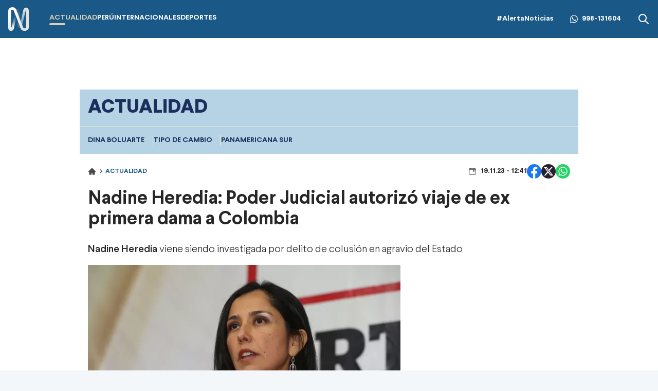

--- FILE ---
content_type: text/html; charset=utf-8
request_url: https://canaln.pe/actualidad/nadine-heredia-poder-judicial-autorizo-viaje-ex-primera-dama-colombia-n468078
body_size: 13314
content:
<!DOCTYPE html><html lang="es"><head><meta charSet="utf-8"/><meta name="viewport" content="width=device-width, initial-scale=1.0"/><link rel="manifest" href="/manifest.json"/><link href="/icons/icon-16x16.png" rel="icon" type="image/png" sizes="16x16"/><link href="/icons/icon-32x32.png" rel="icon" type="image/png" sizes="32x32"/><link rel="shortcut icon" href="/icons/favicon.ico"/><link rel="apple-touch-icon" href="/icons/apple-touch-icon.png"/><meta name="theme-color" content="#4567FC"/><meta property="fb:admins" content="733654848"/><meta property="fb:admins" content="1604112120"/><meta property="fb:admins" content="1275711072"/><meta property="fb:pages" content="146810535483511"/><meta property="fb:pages" content="785628458208438"/><meta property="fb:pages" content="199127030224006"/><meta property="fb:pages" content="153707081317782"/><meta property="fb:pages" content="107076909351252"/><meta property="fb:pages" content="219478018088300"/><meta property="fb:pages" content="167470349988033"/><meta property="fb:pages" content="200550756661791"/><meta property="fb:pages" content="1420378271579301"/><meta property="fb:pages" content="328545414187379"/><meta property="fb:pages" content="292528967448999"/><meta property="fb:pages" content="215099671999632"/><link rel="preload" as="font" type="font/woff2" crossorigin="crossorigin" href="/fonts/Larsseit-Bold.woff2"/><link rel="preload" as="font" type="font/woff2" crossorigin="crossorigin" href="/fonts/Larsseit-Light.woff2"/><link rel="preload" as="font" type="font/woff2" crossorigin="crossorigin" href="/fonts/larsseit-extrabold.woff2"/><link rel="preconnect" href="https://fonts.gstatic.com"/><link rel="preconnect" href="https://www.googletagmanager.com"/><link rel="preconnect" href="https://adservice.google.com/"/><link rel="preconnect" href="https://googleads.g.doubleclick.net/"/><link rel="preconnect" href="https://www.googletagservices.com/"/><link rel="preconnect" href="https://tpc.googlesyndication.com/"/><script type="application/ld+json">{"@context":"https://schema.org","@type":"Organization","@id":"https://canaln.pe/","logo":"/icons/android-chrome-192x192.png","legalName":"Canal N","name":"Canal N","sameAs":["https://canaln.pe"],"url":"https://canaln.pe/","address":{"@type":"PostalAddress","streetAddress":"Montero Rosas 1099","addressLocality":"Santa Beatriz","addressRegion":"Lima","postalCode":"150101","addressCountry":"Perú"},"contactPoint":[{"@type":"ContactPoint","telephone":"+511-419-4000","contactType":"customer service","areaServed":"PE","availableLanguage":["Spanish","English"]}]}</script><link rel="preconnect" href="https://mdstrm.com"/><link rel="preconnect" href="https://platform-static.cdn.mdstrm.com"/><link rel="preconnect" href="https://platform.s-mdstrm.com"/><title>Nadine Heredia: Poder Judicial autorizó viaje de ex primera dama a Colombia | Canal N</title><meta name="robots" content="index,follow"/><meta name="description" content="Nadine Heredia viene siendo investigada por delito de colusión en agravio del Estado"/><meta property="og:title" content="Nadine Heredia: Poder Judicial autorizó viaje de ex primera dama a Colombia"/><meta property="og:description" content="Nadine Heredia viene siendo investigada por delito de colusi&amp;oacute;n en agravio del Estado
"/><meta property="og:url" content="https://canaln.pe/actualidad/nadine-heredia-poder-judicial-autorizo-viaje-ex-primera-dama-colombia-n468078"/><meta property="og:type" content="article"/><meta property="article:published_time" content="2023-11-19T12:41:00.000Z"/><meta property="article:modified_time" content="2023-11-19T12:46:35.981Z"/><meta property="article:author" content="Redacción Canal N"/><meta property="article:section" content="Actualidad"/><meta property="article:tag" content="Nadine Heredia"/><meta property="article:tag" content="COLOMBIA"/><meta property="og:image" content="https://cde.canaln.pe/actualidad-nadine-heredia-poder-judicial-autorizo-viaje-ex-primera-dama-colombia-n468078-696x418-1023848.jpg"/><meta property="og:image:alt" content="Nadine Heredia, ex primera dama. Foto: Andina"/><meta property="og:image:width" content="696"/><meta property="og:image:height" content="418"/><meta property="og:locale" content="es_PE"/><link rel="canonical" href="https://canaln.pe/actualidad/nadine-heredia-poder-judicial-autorizo-viaje-ex-primera-dama-colombia-n468078"/><meta property="last_updated_date" content="2023-11-19T12:41:00.000Z"/><meta property="article:location" content="region:PER"/><meta property="article:opinion" content="false"/><meta property="article:content_tier" content="free"/><meta property="news_keywords" content="Nadine Heredia, COLOMBIA"/><meta property="distribution" content="global"/><meta property="robots" content="max-image-preview:large"/><meta property="googlebot" content="index, follow"/><meta property="organization" content="América TV"/><meta property="DC.Creator" content="Redacción Canal N"/><meta property="DC.Title" content="Nadine Heredia: Poder Judicial autorizó viaje de ex primera dama a Colombia"/><meta property="DC.Date" content="2023-11-19T12:41:00.000Z"/><meta property="DC.Source" content="América TV"/><link rel="amphtml" href="https://canaln.pe/amp/actualidad/nadine-heredia-poder-judicial-autorizo-viaje-ex-primera-dama-colombia-n468078"/><link rel="license" href="https://creativecommons.org/licenses/by/4.0/"/><script type="application/ld+json">
            {"@context":"https://schema.org","@graph":[{"@type":["NewsArticle","Article"],"@id":"https://canaln.pe/actualidad/nadine-heredia-poder-judicial-autorizo-viaje-ex-primera-dama-colombia-n468078","mainEntityOfPage":{"@type":"WebPage","@id":"https://canaln.pe/actualidad/nadine-heredia-poder-judicial-autorizo-viaje-ex-primera-dama-colombia-n468078"},"headline":"Nadine Heredia: Poder Judicial autorizó viaje de ex primera dama a Colombia","alternativeHeadline":"Nadine Heredia: Poder Judicial autorizó viaje de ex primera dama a Colombia","description":"Nadine Heredia viene siendo investigada por delito de colusi&amp;oacute;n en agravio del Estado","image":["https://cde.canaln.pe/actualidad-nadine-heredia-poder-judicial-autorizo-viaje-ex-primera-dama-colombia-n468078-696x418-1023848.jpg"],"datePublished":"2023-11-19T07:41:00-05:00","dateModified":"2023-11-19T07:46:35-05:00","isAccessibleForFree":true,"inLanguage":"es-PE","articleSection":"Actualidad","keywords":["Nadine Heredia","COLOMBIA"],"locationCreated":{"@type":"Place","name":"Perú"},"license":"https://creativecommons.org/licenses/by/4.0/","speakable":{"@type":"SpeakableSpecification","xpath":["/html/head/title","/html/body//h1"]},"author":{"@type":"Organization","name":"Redacción Canal N","url":"https://canaln.pe/autor/redaccion"},"publisher":{"@type":"Organization","name":"Canal N","logo":{"@type":"ImageObject","url":"/icons/android-chrome-192x192.png","width":192,"height":192},"sameAs":["https://www.facebook.com/canalnoficial","https://twitter.com/canalN_","https://www.instagram.com/canalnoficial/"]},"dateline":"2023-11-19T07:41:00-05:00","publishingPrinciples":"https://snrtv.org.pe/codigo-de-etica/","articleBody":"\"El Poder Judicial autorizó el viaje de la ex primera dama Nadine Heredia, a la ciudad de Medellín, en Colombia, por razones de salud.El Sexto Juzgado de Investigación Preparatoria Nacional declaró fundado en parte el pedido que al respecto planteó la esposa del expresidente Ollanta Humala.En ese sentido, dicha instancia emitió la resolución correspondiente, en la que se dispone, asimismo, diferir la ejecución de la autorización de viaje al exterior, hasta que la decisión del juzgado quede consentida o ejecutoriada.Caso Nadine Heredia: Viaje a Colombia por motivos de salud Heredia viene siendo investigada por delito de colusión en agravio del Estado; cargo derivado de supuestas irregularidades en el gobierno de Ollanta Humala.El Ministerio Público expresó una posición contraria al pedido de autorización de viaje de la ex primera dama.Heredia solicitó viajar a Medellín a fin de ser sometida a un estudio prequirúrgico vinculado a una afección de su salud.En la argumentación de su solicitud, la esposa de Humala señaló que este tipo de estudios no se realizan en Perú, por lo que debía hacérselo en un centro especializado de Colombia.\"","citation":[{"@type":"CreativeWork","url":"https://canaln.pe/noticias/nadine-heredia"},{"@type":"CreativeWork","url":"https://canaln.pe/noticias/colombia"}]}]}</script><script type="application/ld+json">{"@context":"https://schema.org","@type":"ItemList","itemListElement":[{"@type":"ListItem","position":"1","url":"https://canaln.pe/internacionales/ecuador-impondra-arancel-30-importaciones-colombia-n489777"},{"@type":"ListItem","position":"2","url":"https://canaln.pe/peru/narcobuzos-pretendian-enviar-droga-desde-colombia-paises-bajos-n489436"},{"@type":"ListItem","position":"3","url":"https://canaln.pe/internacionales/colombia-pide-dialogo-autonomo-solucion-venezuela-n489402"},{"@type":"ListItem","position":"4","url":"https://canaln.pe/internacionales/colombia-rechaza-ataque-venezuela-y-da-asistencia-refugiados-n489340"},{"@type":"ListItem","position":"5","url":"https://canaln.pe/internacionales/colombia-prohibe-carruajes-caballos-zona-turistica-n489253"},{"@type":"ListItem","position":"6","url":"https://canaln.pe/internacionales/colombia-declara-emergencia-crisis-fiscal-inminente-n489131"}]}</script><meta name="twitter:card" content="summary_large_image"/><meta name="twitter:title" content="Nadine Heredia: Poder Judicial autorizó viaje de ex primera dama a Colombia"/><meta name="twitter:image" content="https://cde.canaln.pe/actualidad-nadine-heredia-poder-judicial-autorizo-viaje-ex-primera-dama-colombia-n468078-696x418-1023848.jpg"/><meta name="next-head-count" content="75"/><link rel="preload" href="/_next/static/css/c118426c2c024d14.css" as="style"/><link rel="stylesheet" href="/_next/static/css/c118426c2c024d14.css" data-n-g=""/><noscript data-n-css=""></noscript><script defer="" nomodule="" src="/_next/static/chunks/polyfills-c67a75d1b6f99dc8.js"></script><script src="/_next/static/chunks/webpack-fd8027ecb5121007.js" defer=""></script><script src="/_next/static/chunks/framework-5e6cd6bab15b9e94.js" defer=""></script><script src="/_next/static/chunks/main-c166be66b69d3664.js" defer=""></script><script src="/_next/static/chunks/pages/_app-20b8f95895aacc53.js" defer=""></script><script src="/_next/static/chunks/pages/%5Bsection%5D/%5Bid%5D-4f66b48e6d9cf8d6.js" defer=""></script><script src="/_next/static/estaticos/_buildManifest.js" defer=""></script><script src="/_next/static/estaticos/_ssgManifest.js" defer=""></script></head><body><div id="__next"><noscript><iframe src="https://www.googletagmanager.com/ns.html?id=GTM-KG65Z6S" height="0" width="0" style="display:none;visibility:hidden"></iframe></noscript><div class="Navbar_root__hZkrK bg-first-300 shadow-sm "><div class="md:container md:mx-auto flex items-center px-4 w-full"><button type="button" class="Navbar_hamburger__Adm7B mr-5 md:hidden" aria-label="abrir menú"><svg width="22" height="18" fill="none" xmlns="http://www.w3.org/2000/svg"><path fill-rule="evenodd" clip-rule="evenodd" d="M.5 1.5A1.5 1.5 0 0 1 2 0h18a1.5 1.5 0 0 1 0 3H2A1.5 1.5 0 0 1 .5 1.5ZM.5 9A1.5 1.5 0 0 1 2 7.5h18a1.5 1.5 0 0 1 0 3H2A1.5 1.5 0 0 1 .5 9Zm0 7.5A1.5 1.5 0 0 1 2 15h18a1.5 1.5 0 1 1 0 3H2a1.5 1.5 0 0 1-1.5-1.5Z" fill="#fff"></path></svg></button><div class="grow flex items-center"><a aria-label="Ir al inicio" class="inline-flex md:mr-10" href="/"><img alt="Logo Canal N" loading="lazy" width="40" height="49" decoding="async" data-nimg="1" style="color:transparent" src="/img/logo-canalN.png"/></a><nav class="hidden md:flex"><ul class="flex gap-6"><li class=""><a class="py-4 flex uppercase font-bold text-sm hover:text-first-350 text-first-350" href="/actualidad"><div><div>Actualidad</div><div class="w-1/3 h-1 rounded-md  flex bg-first-350"></div></div></a></li><li class=""><a class="py-4 flex uppercase font-bold text-sm hover:text-first-350 text-white" href="/peru"><div><div>Perú</div><div class="w-1/3 h-1 rounded-md  flex "></div></div></a></li><li class=""><a class="py-4 flex uppercase font-bold text-sm hover:text-first-350 text-white" href="/internacionales"><div><div>Internacionales</div><div class="w-1/3 h-1 rounded-md  flex "></div></div></a></li><li class=""><a class="py-4 flex uppercase font-bold text-sm hover:text-first-350 text-white" href="/deportes"><div><div>Deportes</div><div class="w-1/3 h-1 rounded-md  flex "></div></div></a></li></ul></nav></div><div class="flex"><div class="items-center md:flex"><a class="font-bold text-sm text-white hover:text-first-350" href="/noticias/alerta-noticias">#AlertaNoticias</a><div class="md:mx-8 font-bold text-sm flex items-center text-white hover:text-first-350"><svg width="15" height="32" fill="none" xmlns="http://www.w3.org/2000/svg" class="mr-2" viewBox="0 0 32 32"><g clip-path="url(#a)"><path fill-rule="evenodd" clip-rule="evenodd" d="M23.22 19.176c-.397-.199-2.345-1.156-2.708-1.29-.363-.131-.627-.197-.892.2-.264.395-1.023 1.289-1.253 1.553-.232.265-.463.297-.859.1-.396-.2-1.673-.618-3.187-1.967-1.177-1.05-1.973-2.348-2.204-2.745-.23-.396-.025-.61.174-.808.178-.178.396-.463.594-.694.199-.232.264-.397.396-.662.134-.264.067-.495-.033-.694-.099-.198-.89-2.149-1.221-2.942-.322-.772-.648-.667-.891-.68-.232-.011-.496-.014-.76-.014s-.693.1-1.056.496c-.364.396-1.387 1.355-1.387 3.306 0 1.95 1.419 3.833 1.618 4.098.198.264 2.793 4.267 6.768 5.983.946.408 1.684.652 2.258.833.95.303 1.814.26 2.496.158.76-.114 2.344-.959 2.675-1.884.33-.926.33-1.719.23-1.884-.098-.166-.362-.264-.76-.463h.002Zm-7.23 9.87h-.005a13.16 13.16 0 0 1-6.709-1.837l-.48-.285-4.99 1.31 1.333-4.865-.314-.498a13.148 13.148 0 0 1-2.014-7.014C2.813 8.591 8.725 2.68 15.996 2.68c3.52 0 6.83 1.373 9.317 3.864a13.098 13.098 0 0 1 3.856 9.324c-.002 7.266-5.914 13.18-13.178 13.18ZM27.208 4.652A15.754 15.754 0 0 0 15.989 0C7.251 0 .136 7.112.133 15.855a15.818 15.818 0 0 0 2.116 7.927L0 32l8.405-2.205a15.841 15.841 0 0 0 7.579 1.93h.007c8.738 0 15.853-7.113 15.856-15.857a15.763 15.763 0 0 0-4.64-11.217Z" fill="#fff"></path></g><defs><clipPath id="a"><path fill="#fff" d="M0 0h32v32H0z"></path></clipPath></defs></svg><a aria-label="Alerta Noticias chat Whatsapp" href="https://api.whatsapp.com/send?phone=+51998131604&amp;text=Buen día," target="_blank" rel="noreferrer">998-131604</a></div></div><div class="hidden md:flex"><button><svg width="24" height="24" xmlns="http://www.w3.org/2000/svg" class="fill-white hover:fill-first-350"><path fill-rule="evenodd" clip-rule="evenodd" d="m16.325 14.9 5.38 5.38a1.009 1.009 0 0 1-1.427 1.425l-5.38-5.38a8 8 0 1 1 1.426-1.426h.001ZM10 16a6 6 0 1 0 0-12 6 6 0 0 0 0 12Z"></path></svg></button></div></div></div></div><div class="fixed w-full"><div class="max-w-screen md:mx-auto relative"></div></div><div class="relative"><div class="fixed w-full bg-white z-0 " style="top:74px"><div id="SKIN" data-ads-name="skin" class="AdsSlot_skin__Og2Rm "></div></div><div class="relative z-10"><main class="fit max-w-screen md:mx-auto z-10 relative md:bg-white"><div id="LEADERBOARD1" data-ads-name="Leaderboard_1" class="AdsSlot_leaderboard__b_MRN flex justify-center AdsSlot_ads__47CZf"></div><div class="bg-first-370 text-first-380 font-bold uppercase"><h2 class="p-4 text-xl md:text-4xl font-extrabold">Actualidad</h2><div class="border-t border-[#FFF2D5] p-4"><ul class="flex gap-4 w-full snap-x relative overflow-x-auto whitespace-nowrap text-sm"><li class="snap-center border-r border-[#FFF2D5] pr-4 last:border-r-0"><a href="/noticias/dina-boluarte">Dina Boluarte</a></li><li class="snap-center border-r border-[#FFF2D5] pr-4 last:border-r-0"><a href="/noticias/tipo-cambio">tipo de cambio</a></li><li class="snap-center border-r border-[#FFF2D5] pr-4 last:border-r-0"><a href="/noticias/panamericana-sur">Panamericana Sur</a></li></ul></div></div><div class=""><article class=""><div class="px-4"><div class="flex justify-between items-center my-5"><div><ol class="flex items-center"><li><a class="flex items-center" href="/"><svg width="16" height="16" fill="none" xmlns="http://www.w3.org/2000/svg"><path d="M14.789 7.89 8.353 1.46a.499.499 0 0 0-.706 0L1.21 7.89a1 1 0 0 0 .706 1.708h.678v4.59a.5.5 0 0 0 .5.5H7v-3.5h1.75v3.5h4.155a.5.5 0 0 0 .5-.5v-4.59h.678a1.001 1.001 0 0 0 .706-1.708Z" fill="#4A4A4A"></path></svg> <svg width="10" height="10" fill="none" xmlns="http://www.w3.org/2000/svg" class="mx-1"><path d="M3.308 1.022a.625.625 0 0 0 0 .884L6.402 5 3.308 8.094a.625.625 0 0 0 .884.883l3.535-3.535a.625.625 0 0 0 0-.884L4.192 1.022a.625.625 0 0 0-.884 0Z" fill="#4A4A4A"></path></svg></a></li><li class="text-first-300 font-bold uppercase text-xs"><a href="/actualidad"> <!-- -->Actualidad</a></li></ol><div class="flex gap-1 items-center mt-2 md:hidden"><svg width="16" height="16" fill="none" xmlns="http://www.w3.org/2000/svg"><path d="M9.333 6.667A.667.667 0 0 1 10 6h1.333a.667.667 0 0 1 .667.667V8a.667.667 0 0 1-.667.667H10A.667.667 0 0 1 9.333 8V6.667Z" fill="#4A4A4A"></path><path d="M4.25 1.333a.417.417 0 0 1 .416.417v.417h6.667V1.75a.417.417 0 0 1 .833 0v.417H13a1.667 1.667 0 0 1 1.666 1.667V13A1.667 1.667 0 0 1 13 14.667H3A1.667 1.667 0 0 1 1.333 13V3.834A1.667 1.667 0 0 1 3 2.167h.833V1.75a.417.417 0 0 1 .417-.417ZM2.166 4.668V13a.833.833 0 0 0 .834.834h10a.833.833 0 0 0 .833-.834V4.667H2.166Z" fill="#4A4A4A"></path></svg></div></div><div class="flex flex-col items-center"><div class="flex items-center gap-6"><div class="gap-1 items-center hidden md:flex"><svg width="16" height="16" fill="none" xmlns="http://www.w3.org/2000/svg"><path d="M9.333 6.667A.667.667 0 0 1 10 6h1.333a.667.667 0 0 1 .667.667V8a.667.667 0 0 1-.667.667H10A.667.667 0 0 1 9.333 8V6.667Z" fill="#4A4A4A"></path><path d="M4.25 1.333a.417.417 0 0 1 .416.417v.417h6.667V1.75a.417.417 0 0 1 .833 0v.417H13a1.667 1.667 0 0 1 1.666 1.667V13A1.667 1.667 0 0 1 13 14.667H3A1.667 1.667 0 0 1 1.333 13V3.834A1.667 1.667 0 0 1 3 2.167h.833V1.75a.417.417 0 0 1 .417-.417ZM2.166 4.668V13a.833.833 0 0 0 .834.834h10a.833.833 0 0 0 .833-.834V4.667H2.166Z" fill="#4A4A4A"></path></svg></div><div class="flex justify-center gap-4"><button><svg xmlns="http://www.w3.org/2000/svg" width="28" height="28" viewBox="0 0 28 28"><g clip-path="url(#clip0_1_7134)"><circle cx="14" cy="14" r="14" fill="#fff"></circle><path fill="#1877F2" d="M28 14.086C28 6.306 21.732 0 14.002 0 6.268.002 0 6.306 0 14.088 0 21.116 5.12 26.943 11.811 28v-9.843H8.259v-4.07h3.556v-3.105c0-3.53 2.09-5.479 5.287-5.479 1.533 0 3.134.275 3.134.275v3.464h-1.765c-1.738 0-2.28 1.087-2.28 2.202v2.642h3.88l-.619 4.07H16.19v9.842C22.88 26.941 28 21.115 28 14.086z"></path></g><defs><clipPath id="clip0_1_7134"><path fill="#fff" d="M0 0H28V28H0z"></path></clipPath></defs></svg></button><button><svg xmlns="http://www.w3.org/2000/svg" width="28" height="28" fill="none" viewBox="0 0 28 28"><circle cx="14" cy="14" r="14" fill="#26212E"></circle><path fill="#fff" d="M19.168 5.875h2.757l-6.023 6.883 7.085 9.367H17.44l-4.345-5.68-4.972 5.68H5.364l6.442-7.363L5.01 5.875h5.687l3.928 5.193 4.541-5.193h.002zm-.967 14.6h1.527L9.868 7.438h-1.64l9.973 13.037z"></path></svg></button><button><svg xmlns="http://www.w3.org/2000/svg" width="28" height="28" fill="none" viewBox="0 0 28 28"><circle cx="14" cy="14" r="14" fill="#25D366"></circle><path fill="#fff" d="M20.168 7.796a8.589 8.589 0 00-6.134-2.546c-4.777 0-8.671 3.894-8.671 8.671 0 1.532.402 3.02 1.155 4.332L5.293 22.75l4.594-1.207a8.674 8.674 0 004.147 1.058c4.778 0 8.671-3.893 8.671-8.67a8.617 8.617 0 00-2.537-6.135zm-6.134 13.335a7.23 7.23 0 01-3.675-1.006l-.262-.157-2.73.717.726-2.66-.175-.271a7.231 7.231 0 01-1.103-3.833c0-3.972 3.238-7.21 7.21-7.21 1.925 0 3.737.753 5.093 2.118a7.162 7.162 0 012.109 5.101c.017 3.973-3.22 7.201-7.193 7.201zm3.955-5.39c-.219-.105-1.286-.63-1.479-.708-.2-.07-.34-.105-.49.105-.148.218-.56.708-.682.848-.122.15-.254.167-.472.053-.22-.105-.92-.341-1.742-1.076-.647-.578-1.076-1.287-1.207-1.505-.123-.22-.018-.333.096-.447.096-.096.219-.253.324-.376.105-.122.149-.219.219-.359.07-.148.035-.27-.018-.376a72.045 72.045 0 01-.665-1.61c-.175-.42-.359-.367-.49-.376h-.42a.786.786 0 00-.577.271c-.193.219-.753.744-.753 1.811 0 1.068.779 2.1.884 2.24.105.15 1.531 2.337 3.701 3.273.516.227.919.359 1.234.455.516.166.989.14 1.365.087.42-.06 1.286-.525 1.461-1.032.184-.508.184-.936.123-1.033-.062-.096-.193-.14-.412-.245z"></path></svg></button></div></div></div></div><h1 class="text-3xl font-bold mb-3 leading-10 text-color-txt md:text-4xl md:mb-6">Nadine Heredia: Poder Judicial autorizó viaje de ex primera dama a Colombia</h1><div class="flex flex-col md:flex-row md:items-center mb-4"><h2 class="leading-7 font-light text-xl"><p><strong><a href="https://canaln.pe/noticias-de-nadine-heredia-90872">Nadine Heredia</a></strong> viene siendo investigada por delito de colusi&oacute;n en agravio del Estado</p>
</h2></div></div><div class="md:flex md:gap-4 md:px-4"><div class="md:grow"><div class="mb-4 px-4 md:px-0"><div><img alt="" loading="lazy" width="640" height="360" decoding="async" data-nimg="1" style="color:transparent" src="https://cde.canaln.pe/actualidad-nadine-heredia-poder-judicial-autorizo-viaje-ex-primera-dama-colombia-n468078-640x360-1023848.jpg"/><div class="bg-slate-200 px-2 text-lg py-4 rounded-sm">Nadine Heredia, ex primera dama. Foto: Andina</div></div></div><div id="MEDIUMRECTANGLE1" data-ads-name="MediumRectangle_1" class="AdsSlot_rectmed__WgIJa flex justify-center mb-4 AdsSlot_ads__47CZf"></div><div class=""><div class="px-4 md:px-0 xl:px-0 xl:flex-none xl:pr-5"><div class=" flex items-center py-4"><div class="font-bold uppercase text-xs"><div><span class="mr-1">Por:</span><a href="/autor/redaccion"><span class="text-first-300 hover:underline cursor-pointer">Redacción <!-- -->Canal N<!-- --> »</span></a></div></div></div></div><div class="font-light"><div class="px-4 xl:px-0 md:px-0"><div class="mb-4 blocks text-xl leading-8"><div><p>El <strong><a href="https://canaln.pe/noticias-de-poder-judicial-441">Poder Judicial</a></strong> autoriz&oacute; el viaje de la ex primera dama <strong><a href="https://canaln.pe/noticias-de-nadine-heredia-90872">Nadine Heredia</a></strong>, a la ciudad de Medell&iacute;n, en <strong><a href="https://canaln.pe/noticias-de-colombia-115681">Colombia</a></strong>, por razones de salud.</p></div></div><div class="mb-4 blocks text-xl leading-8"><div><p>El Sexto Juzgado de Investigaci&oacute;n Preparatoria Nacional declar&oacute; fundado en parte el pedido que al respecto plante&oacute; la esposa del expresidente Ollanta Humala.</p></div></div><div class="mb-4 blocks text-xl leading-8"><div><p>En ese sentido, dicha instancia emiti&oacute; la resoluci&oacute;n correspondiente, en la que se dispone, asimismo, diferir la ejecuci&oacute;n de la autorizaci&oacute;n de viaje al exterior, hasta que la decisi&oacute;n del juzgado quede consentida o ejecutoriada.</p></div></div><div class="mb-4"><img alt="" loading="lazy" width="932" height="902" decoding="async" data-nimg="1" style="color:transparent" src="https://cde.canaln.pe/actualidad-nadine-heredia-poder-judicial-autorizo-viaje-ex-primera-dama-colombia-n468078-932x902-1023849.jpg"/><div class="bg-slate-200 px-2 text-lg py-4 rounded-sm">Foto: Twitter Poder Judicial</div></div><div class="mb-4 blocks text-xl leading-8"><div>
<h2><strong>Caso Nadine Heredia: Viaje a Colombia por motivos de salud</strong></h2>

<p>&nbsp;</p>
</div>
</div><div class="mb-4 blocks text-xl leading-8"><div><p>Heredia viene siendo investigada por delito de colusi&oacute;n en agravio del Estado; cargo derivado de supuestas irregularidades en el gobierno de Ollanta Humala.</p></div></div><div class="mb-4 blocks text-xl leading-8"><div><p>El Ministerio P&uacute;blico expres&oacute; una posici&oacute;n contraria al pedido de autorizaci&oacute;n de viaje de la ex primera dama.</p></div></div><div class="mb-4 blocks text-xl leading-8"><div><p>Heredia solicit&oacute; viajar a Medell&iacute;n a fin de ser sometida a un estudio prequir&uacute;rgico vinculado a una afecci&oacute;n de su salud.</p></div></div><div class="mb-4 blocks text-xl leading-8"><div><p>En la argumentaci&oacute;n de su solicitud, la esposa de Humala se&ntilde;al&oacute; que este tipo de estudios no se realizan en Per&uacute;, por lo que deb&iacute;a hac&eacute;rselo en un centro especializado de Colombia.</p></div></div></div><section class="px-4 md:px-0 md:py-4 mb-4 "><div class="flex items-center mb-4"><h4 class="font-bold text-lg whitespace-nowrap mr-2 text-first-300 flex items-center gap-2"><svg xmlns="http://www.w3.org/2000/svg" width="24" height="24" fill="none" viewBox="0 0 24 24"><path fill="#1A5887" d="M5.5 9a1.5 1.5 0 100-3 1.5 1.5 0 000 3zm11.91 2.58c.36.36.59.86.59 1.42 0 .55-.22 1.05-.59 1.41l-5 5a1.996 1.996 0 01-2.83 0l-6.99-6.99C2.22 12.05 2 11.55 2 11V6c0-1.11.89-2 2-2h5c.55 0 1.05.22 1.41.58l7 7zm-3.87-5.87l1-1 6.87 6.87c.37.36.59.87.59 1.42 0 .55-.22 1.05-.58 1.41l-5.38 5.38-1-1L20.75 13l-7.21-7.29z"></path></svg> Tags</h4><span class="w-full h-[2px] bg-first-370"></span></div><ol><li class="inline-flex mb-2 mr-2"><a href="/noticias/nadine-heredia"><div data-variant="border" class="Button_root__3fIL8 Button_btnSizeMD__ckD49 Button_btnBorderSeconday__HEHk2 font-bold uppercase">Nadine Heredia</div></a></li><li class="inline-flex mb-2 mr-2"><a href="/noticias/colombia"><div data-variant="border" class="Button_root__3fIL8 Button_btnSizeMD__ckD49 Button_btnBorderSeconday__HEHk2 font-bold uppercase">COLOMBIA</div></a></li></ol></section><div></div><section class="bg-[#EEEEEE] px-4 p-6 mb-5 rounded-md"><div class="Title_root__VGOLf Title_colorDefault___eXg4 mb-4"><div class="flex grow mr-2"><svg width="24" height="24" fill="none" xmlns="http://www.w3.org/2000/svg"><path d="M6 6a1 1 0 0 1 1-1h10a1 1 0 1 1 0 2H7a1 1 0 0 1-1-1Zm0 4a1 1 0 0 1 1-1h10a1 1 0 1 1 0 2H7a1 1 0 0 1-1-1Zm1 3a1 1 0 0 0 0 2h10a1 1 0 0 0 0-2H7Zm-1 5a1 1 0 0 1 1-1h4a1 1 0 0 1 0 2H7a1 1 0 0 1-1-1Z" fill="#1A5887"></path><path fill-rule="evenodd" clip-rule="evenodd" d="M2 4a3 3 0 0 1 3-3h14a3 3 0 0 1 3 3v16a3 3 0 0 1-3 3H5a3 3 0 0 1-3-3V4Zm3-1h14a1 1 0 0 1 1 1v16a1 1 0 0 1-1 1H5a1 1 0 0 1-1-1V4a1 1 0 0 1 1-1Z" fill="#1A5887"></path></svg></div><h2 class="Title_title__IWj7c">Relacionadas</h2><span></span></div><div class="md:grid md:grid-cols-3 md:gap-4"><article class="Card_root__LVo8N Card_cardRegular__h4Wii mb-4 group"><div class="Card_image__cwF5a"><a class="relative" href="/internacionales/ecuador-impondra-arancel-30-importaciones-colombia-n489777"><div class="Card_ico__YgWfQ"><svg id="Group_6156" data-name="Group 6156" xmlns="http://www.w3.org/2000/svg" viewBox="0 0 69.293 69.293" class="w-7.5"><defs><style>.cls-2{fill:#fff}</style></defs><circle id="Ellipse_2" data-name="Ellipse 2" cx="29.316" cy="29.316" r="29.316" transform="translate(5.33 5.33)" style="fill:rgba(17,17,17,.98);opacity:0.555"></circle><path id="Path_8408" data-name="Path 8408" class="cls-2" d="M34.646 0a34.646 34.646 0 1 0 34.647 34.646A34.647 34.647 0 0 0 34.646 0Zm0 62.364a27.717 27.717 0 1 1 27.718-27.718 27.749 27.749 0 0 1-27.718 27.718Z"></path><path id="Path_8409" data-name="Path 8409" class="cls-2" d="M193.93 165.188c0-2.667 1.891-3.759 4.2-2.425l16.8 9.7c2.31 1.334 2.31 3.517 0 4.85l-16.8 9.7c-2.31 1.334-4.2.242-4.2-2.425Z" transform="translate(-167.684 -140.243)"></path></svg></div><img alt="Ecuador impondrá arancel del 30% a importaciones de Colombia" loading="lazy" width="320" height="220" decoding="async" data-nimg="1" class="Card_picture__S8tHn group-hover:saturate-150" style="color:transparent" src="https://cde.canaln.pe/internacionales-ecuador-impondra-arancel-30-importaciones-colombia-n489777-320x220-1066068.jpg"/></a></div><div class="Card_description__noE7u"><h2 class="Card_category__8IR_z"><a href="/internacionales">Internacionales</a></h2><a href="/internacionales/ecuador-impondra-arancel-30-importaciones-colombia-n489777"><h3 class="Card_title__Sq92m group-hover:underline">Ecuador impondrá arancel del 30% a importaciones de Colombia</h3></a></div></article><article class="Card_root__LVo8N Card_cardRegular__h4Wii mb-4 group"><div class="Card_image__cwF5a"><a class="relative" href="/peru/narcobuzos-pretendian-enviar-droga-desde-colombia-paises-bajos-n489436"><div class="Card_ico__YgWfQ"><svg id="Group_6156" data-name="Group 6156" xmlns="http://www.w3.org/2000/svg" viewBox="0 0 69.293 69.293" class="w-7.5"><defs><style>.cls-2{fill:#fff}</style></defs><circle id="Ellipse_2" data-name="Ellipse 2" cx="29.316" cy="29.316" r="29.316" transform="translate(5.33 5.33)" style="fill:rgba(17,17,17,.98);opacity:0.555"></circle><path id="Path_8408" data-name="Path 8408" class="cls-2" d="M34.646 0a34.646 34.646 0 1 0 34.647 34.646A34.647 34.647 0 0 0 34.646 0Zm0 62.364a27.717 27.717 0 1 1 27.718-27.718 27.749 27.749 0 0 1-27.718 27.718Z"></path><path id="Path_8409" data-name="Path 8409" class="cls-2" d="M193.93 165.188c0-2.667 1.891-3.759 4.2-2.425l16.8 9.7c2.31 1.334 2.31 3.517 0 4.85l-16.8 9.7c-2.31 1.334-4.2.242-4.2-2.425Z" transform="translate(-167.684 -140.243)"></path></svg></div><img alt="Narcobuzos pretendían enviar droga desde Colombia a Países Bajos" loading="lazy" width="320" height="220" decoding="async" data-nimg="1" class="Card_picture__S8tHn group-hover:saturate-150" style="color:transparent" src="https://cde.canaln.pe/peru-narcobuzos-pretendian-enviar-droga-desde-colombia-paises-bajos-n489436-320x220-1065394.jpg"/></a></div><div class="Card_description__noE7u"><h2 class="Card_category__8IR_z"><a href="/peru">Perú</a></h2><a href="/peru/narcobuzos-pretendian-enviar-droga-desde-colombia-paises-bajos-n489436"><h3 class="Card_title__Sq92m group-hover:underline">Narcobuzos pretendían enviar droga desde Colombia a Países Bajos</h3></a></div></article><article class="Card_root__LVo8N Card_cardRegular__h4Wii mb-4 group"><div class="Card_image__cwF5a"><a class="relative" href="/internacionales/colombia-pide-dialogo-autonomo-solucion-venezuela-n489402"><div class="Card_ico__YgWfQ"><svg id="Group_6156" data-name="Group 6156" xmlns="http://www.w3.org/2000/svg" viewBox="0 0 69.293 69.293" class="w-7.5"><defs><style>.cls-2{fill:#fff}</style></defs><circle id="Ellipse_2" data-name="Ellipse 2" cx="29.316" cy="29.316" r="29.316" transform="translate(5.33 5.33)" style="fill:rgba(17,17,17,.98);opacity:0.555"></circle><path id="Path_8408" data-name="Path 8408" class="cls-2" d="M34.646 0a34.646 34.646 0 1 0 34.647 34.646A34.647 34.647 0 0 0 34.646 0Zm0 62.364a27.717 27.717 0 1 1 27.718-27.718 27.749 27.749 0 0 1-27.718 27.718Z"></path><path id="Path_8409" data-name="Path 8409" class="cls-2" d="M193.93 165.188c0-2.667 1.891-3.759 4.2-2.425l16.8 9.7c2.31 1.334 2.31 3.517 0 4.85l-16.8 9.7c-2.31 1.334-4.2.242-4.2-2.425Z" transform="translate(-167.684 -140.243)"></path></svg></div><img alt="Colombia pide diálogo autónomo para solución en Venezuela" loading="lazy" width="320" height="220" decoding="async" data-nimg="1" class="Card_picture__S8tHn group-hover:saturate-150" style="color:transparent" src="https://cde.canaln.pe/internacionales-colombia-pide-dialogo-autonomo-solucion-venezuela-n489402-320x220-1065320.jpg"/></a></div><div class="Card_description__noE7u"><h2 class="Card_category__8IR_z"><a href="/internacionales">Internacionales</a></h2><a href="/internacionales/colombia-pide-dialogo-autonomo-solucion-venezuela-n489402"><h3 class="Card_title__Sq92m group-hover:underline">Colombia pide diálogo autónomo para solución en Venezuela</h3></a></div></article><article class="Card_root__LVo8N Card_cardRegular__h4Wii mb-4 group"><div class="Card_image__cwF5a"><a class="relative" href="/internacionales/colombia-rechaza-ataque-venezuela-y-da-asistencia-refugiados-n489340"><div class="Card_ico__YgWfQ"><svg id="Group_6156" data-name="Group 6156" xmlns="http://www.w3.org/2000/svg" viewBox="0 0 69.293 69.293" class="w-7.5"><defs><style>.cls-2{fill:#fff}</style></defs><circle id="Ellipse_2" data-name="Ellipse 2" cx="29.316" cy="29.316" r="29.316" transform="translate(5.33 5.33)" style="fill:rgba(17,17,17,.98);opacity:0.555"></circle><path id="Path_8408" data-name="Path 8408" class="cls-2" d="M34.646 0a34.646 34.646 0 1 0 34.647 34.646A34.647 34.647 0 0 0 34.646 0Zm0 62.364a27.717 27.717 0 1 1 27.718-27.718 27.749 27.749 0 0 1-27.718 27.718Z"></path><path id="Path_8409" data-name="Path 8409" class="cls-2" d="M193.93 165.188c0-2.667 1.891-3.759 4.2-2.425l16.8 9.7c2.31 1.334 2.31 3.517 0 4.85l-16.8 9.7c-2.31 1.334-4.2.242-4.2-2.425Z" transform="translate(-167.684 -140.243)"></path></svg></div><img alt="Colombia rechaza ataque en Venezuela y da asistencia a refugiados" loading="lazy" width="320" height="220" decoding="async" data-nimg="1" class="Card_picture__S8tHn group-hover:saturate-150" style="color:transparent" src="https://cde.canaln.pe/internacionales-colombia-rechaza-ataque-venezuela-y-da-asistencia-refugiados-n489340-320x220-1065189.jpg"/></a></div><div class="Card_description__noE7u"><h2 class="Card_category__8IR_z"><a href="/internacionales">Internacionales</a></h2><a href="/internacionales/colombia-rechaza-ataque-venezuela-y-da-asistencia-refugiados-n489340"><h3 class="Card_title__Sq92m group-hover:underline">Colombia rechaza ataque en Venezuela y da asistencia a refugiados</h3></a></div></article><article class="Card_root__LVo8N Card_cardRegular__h4Wii mb-4 group"><div class="Card_image__cwF5a"><a class="relative" href="/internacionales/colombia-prohibe-carruajes-caballos-zona-turistica-n489253"><div class="Card_ico__YgWfQ"><svg id="Group_6156" data-name="Group 6156" xmlns="http://www.w3.org/2000/svg" viewBox="0 0 69.293 69.293" class="w-7.5"><defs><style>.cls-2{fill:#fff}</style></defs><circle id="Ellipse_2" data-name="Ellipse 2" cx="29.316" cy="29.316" r="29.316" transform="translate(5.33 5.33)" style="fill:rgba(17,17,17,.98);opacity:0.555"></circle><path id="Path_8408" data-name="Path 8408" class="cls-2" d="M34.646 0a34.646 34.646 0 1 0 34.647 34.646A34.647 34.647 0 0 0 34.646 0Zm0 62.364a27.717 27.717 0 1 1 27.718-27.718 27.749 27.749 0 0 1-27.718 27.718Z"></path><path id="Path_8409" data-name="Path 8409" class="cls-2" d="M193.93 165.188c0-2.667 1.891-3.759 4.2-2.425l16.8 9.7c2.31 1.334 2.31 3.517 0 4.85l-16.8 9.7c-2.31 1.334-4.2.242-4.2-2.425Z" transform="translate(-167.684 -140.243)"></path></svg></div><img alt="Colombia prohíbe carruajes con caballos en zona turística" loading="lazy" width="320" height="220" decoding="async" data-nimg="1" class="Card_picture__S8tHn group-hover:saturate-150" style="color:transparent" src="https://cde.canaln.pe/internacionales-colombia-prohibe-carruajes-caballos-zona-turistica-n489253-320x220-1065062.jpg"/></a></div><div class="Card_description__noE7u"><h2 class="Card_category__8IR_z"><a href="/internacionales">Internacionales</a></h2><a href="/internacionales/colombia-prohibe-carruajes-caballos-zona-turistica-n489253"><h3 class="Card_title__Sq92m group-hover:underline">Colombia prohíbe carruajes con caballos en zona turística</h3></a></div></article><article class="Card_root__LVo8N Card_cardRegular__h4Wii mb-4 group"><div class="Card_image__cwF5a"><a class="relative" href="/internacionales/colombia-declara-emergencia-crisis-fiscal-inminente-n489131"><div class="Card_ico__YgWfQ"><svg id="Group_6156" data-name="Group 6156" xmlns="http://www.w3.org/2000/svg" viewBox="0 0 69.293 69.293" class="w-7.5"><defs><style>.cls-2{fill:#fff}</style></defs><circle id="Ellipse_2" data-name="Ellipse 2" cx="29.316" cy="29.316" r="29.316" transform="translate(5.33 5.33)" style="fill:rgba(17,17,17,.98);opacity:0.555"></circle><path id="Path_8408" data-name="Path 8408" class="cls-2" d="M34.646 0a34.646 34.646 0 1 0 34.647 34.646A34.647 34.647 0 0 0 34.646 0Zm0 62.364a27.717 27.717 0 1 1 27.718-27.718 27.749 27.749 0 0 1-27.718 27.718Z"></path><path id="Path_8409" data-name="Path 8409" class="cls-2" d="M193.93 165.188c0-2.667 1.891-3.759 4.2-2.425l16.8 9.7c2.31 1.334 2.31 3.517 0 4.85l-16.8 9.7c-2.31 1.334-4.2.242-4.2-2.425Z" transform="translate(-167.684 -140.243)"></path></svg></div><img alt="Colombia declara emergencia por crisis fiscal inminente" loading="lazy" width="320" height="220" decoding="async" data-nimg="1" class="Card_picture__S8tHn group-hover:saturate-150" style="color:transparent" src="https://cde.canaln.pe/internacionales-colombia-declara-emergencia-crisis-fiscal-inminente-n489131-320x220-1064823.jpg"/></a></div><div class="Card_description__noE7u"><h2 class="Card_category__8IR_z"><a href="/internacionales">Internacionales</a></h2><a href="/internacionales/colombia-declara-emergencia-crisis-fiscal-inminente-n489131"><h3 class="Card_title__Sq92m group-hover:underline">Colombia declara emergencia por crisis fiscal inminente</h3></a></div></article></div></section><div id="MEDIUMRECTANGLE2" data-ads-name="MediumRectangle_2" class="AdsSlot_rectmed__WgIJa flex justify-center mt-4 AdsSlot_ads__47CZf"></div></div></div></div><aside class="md:w-[330px] md:sticky md:top-0 md:flex-none"><div>Loading...</div></aside></div></article><div id="LEADERBOARD2" data-ads-name="Leaderboard_2" class="AdsSlot_leaderboard__b_MRN AdsSlot_leaderboard2___bZBc flex justify-center mt-4 AdsSlot_ads__47CZf"></div></div><footer class="bg-color-txt text-white px-4 py-6"><div class="md:max-w-screen md:mx-auto"><div class="flex flex-col md:flex-row md:justify-between"><div class="flex justify-center"><img alt="Logo Canal N" loading="lazy" width="37" height="57" decoding="async" data-nimg="1" style="color:transparent" srcSet="/_next/image?url=%2Fimg%2Flogo-canalN-color.png&amp;w=48&amp;q=75 1x, /_next/image?url=%2Fimg%2Flogo-canalN-color.png&amp;w=96&amp;q=75 2x" src="/_next/image?url=%2Fimg%2Flogo-canalN-color.png&amp;w=96&amp;q=75"/></div><div class="mt-4 text-sm italic">© Canal N | CONTÁCTANOS: Redacción: info@canaln.pe -  tlf: 411-0808</div></div></div></footer><div id="OOP1" data-ads-name="OOP1" class="AdsSlot_oop__yBYxD flex justify-center AdsSlot_ads__47CZf"></div><div id="OOP2" data-ads-name="OOP2" class="AdsSlot_oop__yBYxD flex justify-center AdsSlot_ads__47CZf"></div></main></div></div><noscript><img src="https://sb.scorecardresearch.com/p?c1=2&amp;c2=17731404&amp;cv=4.4.0&amp;cj=1"></noscript></div><script id="__NEXT_DATA__" type="application/json">{"props":{"pageProps":{"compacto":{"_id":"6559fe96b0a7cbd822095192","nid":468078,"bajada":"\u003cp\u003e\u003cstrong\u003e\u003ca href=\"https://canaln.pe/noticias-de-nadine-heredia-90872\"\u003eNadine Heredia\u003c/a\u003e\u003c/strong\u003e viene siendo investigada por delito de colusi\u0026oacute;n en agravio del Estado\u003c/p\u003e\n","bajada_alt":"Nadine Heredia viene siendo investigada por delito de colusi\u0026oacute;n en agravio del Estado\n","updated_at":"2023-11-19T12:46:35.981Z","created_at":"2023-11-19T12:24:54.096Z","alerta-noticias":"","app_opta":"","autor":"KSilva","bloques":[{"tipo":"texto","data":"\u003cdiv\u003e\u003cp\u003eEl \u003cstrong\u003e\u003ca href=\"https://canaln.pe/noticias-de-poder-judicial-441\"\u003ePoder Judicial\u003c/a\u003e\u003c/strong\u003e autoriz\u0026oacute; el viaje de la ex primera dama \u003cstrong\u003e\u003ca href=\"https://canaln.pe/noticias-de-nadine-heredia-90872\"\u003eNadine Heredia\u003c/a\u003e\u003c/strong\u003e, a la ciudad de Medell\u0026iacute;n, en \u003cstrong\u003e\u003ca href=\"https://canaln.pe/noticias-de-colombia-115681\"\u003eColombia\u003c/a\u003e\u003c/strong\u003e, por razones de salud.\u003c/p\u003e\u003c/div\u003e"},{"tipo":"texto","data":"\u003cdiv\u003e\u003cp\u003eEl Sexto Juzgado de Investigaci\u0026oacute;n Preparatoria Nacional declar\u0026oacute; fundado en parte el pedido que al respecto plante\u0026oacute; la esposa del expresidente Ollanta Humala.\u003c/p\u003e\u003c/div\u003e"},{"tipo":"texto","data":"\u003cdiv\u003e\u003cp\u003eEn ese sentido, dicha instancia emiti\u0026oacute; la resoluci\u0026oacute;n correspondiente, en la que se dispone, asimismo, diferir la ejecuci\u0026oacute;n de la autorizaci\u0026oacute;n de viaje al exterior, hasta que la decisi\u0026oacute;n del juzgado quede consentida o ejecutoriada.\u003c/p\u003e\u003c/div\u003e"},{"tipo":"imagen","img":{"url":"actualidad-nadine-heredia-poder-judicial-autorizo-viaje-ex-primera-dama-colombia-n468078","fid":1023849,"ext":"jpg","fid_ext":"1023849.jpg","path":"actualidad-nadine-heredia-poder-judicial-autorizo-viaje-ex-primera-dama-colombia-n468078-%s-1023849.jpg","path_fid_ext":"actualidad-nadine-heredia-poder-judicial-autorizo-viaje-ex-primera-dama-colombia-n468078-%s-%s.%s","description":"Foto: Twitter Poder Judicial","w":932,"h":902,"aspect":false},"data":"\u003cdiv class='imagen-contenido-adicional'\u003e\n              \u003cdiv class='imagen-ca'\u003e\n                \u003cdiv class=\"title\"\u003e \u003cstrong\u003eImagen:\u003c/strong\u003e\u003c/div\u003e\n                \u003cimg src=\"//cde.canaln.pe/deportes-0x0-1023849.jpg\" class=\"img-thumbnail mx-auto d-block\" style=\"height: 100%\"\u003e\n              \u003c/div\u003e\n              \u003cdiv class='imagen-info'\u003e  \u003cdiv class='leyenda'\u003e\n                  \u003cstrong\u003eDescripción:\u003c/strong\u003e\n                  \u003cbr\u003e\n                  Foto: Twitter Poder Judicial\n                \u003c/div\u003e  \u003c/div\u003e\n            \u003c/div\u003e"},{"tipo":"texto","data":"\u003cdiv\u003e\n\u003ch2\u003e\u003cstrong\u003eCaso Nadine Heredia: Viaje a Colombia por motivos de salud\u003c/strong\u003e\u003c/h2\u003e\n\n\u003cp\u003e\u0026nbsp;\u003c/p\u003e\n\u003c/div\u003e\n"},{"tipo":"texto","data":"\u003cdiv\u003e\u003cp\u003eHeredia viene siendo investigada por delito de colusi\u0026oacute;n en agravio del Estado; cargo derivado de supuestas irregularidades en el gobierno de Ollanta Humala.\u003c/p\u003e\u003c/div\u003e"},{"tipo":"texto","data":"\u003cdiv\u003e\u003cp\u003eEl Ministerio P\u0026uacute;blico expres\u0026oacute; una posici\u0026oacute;n contraria al pedido de autorizaci\u0026oacute;n de viaje de la ex primera dama.\u003c/p\u003e\u003c/div\u003e"},{"tipo":"texto","data":"\u003cdiv\u003e\u003cp\u003eHeredia solicit\u0026oacute; viajar a Medell\u0026iacute;n a fin de ser sometida a un estudio prequir\u0026uacute;rgico vinculado a una afecci\u0026oacute;n de su salud.\u003c/p\u003e\u003c/div\u003e"},{"tipo":"texto","data":"\u003cdiv\u003e\u003cp\u003eEn la argumentaci\u0026oacute;n de su solicitud, la esposa de Humala se\u0026ntilde;al\u0026oacute; que este tipo de estudios no se realizan en Per\u0026uacute;, por lo que deb\u0026iacute;a hac\u0026eacute;rselo en un centro especializado de Colombia.\u003c/p\u003e\u003c/div\u003e"}],"categoria":{"id":1,"nombre":"Actualidad","url":"actualidad"},"description":"","estado":1,"galeria":[],"img":{"url":"actualidad-nadine-heredia-poder-judicial-autorizo-viaje-ex-primera-dama-colombia-n468078","fid":1023848,"ext":"jpg","fid_ext":"1023848.jpg","path":"actualidad-nadine-heredia-poder-judicial-autorizo-viaje-ex-primera-dama-colombia-n468078-%s-1023848.jpg","path_fid_ext":"actualidad-nadine-heredia-poder-judicial-autorizo-viaje-ex-primera-dama-colombia-n468078-%s-%s.%s","description":"Nadine Heredia, ex primera dama. Foto: Andina"},"is_hot":"","is_scheduled":"","is_url_removed":"","media":"","modtime":"2023-11-19T12:24:54.000Z","moments":[],"noprerolls":false,"nopublicidad":false,"pubtime":1700397660,"pubtime_date":"2023-11-19T12:41:00.000Z","puntuacion":{"namelocal":"","namevisitante":"","sclocal":0,"scvisitante":0,"imglocal":{"path":""},"imgvisitante":{"path":""},"score_active":0},"republish":{"is_republish":false,"pubtime":0},"seccion":[{"id":1,"nombre":"Actualidad","url":"actualidad"}],"sensible":"","signed":{"isSigned":true,"type":"redacción","data":{"product":"Canal N","slug":"redaccion"}},"source":"mediastream","stream":0,"tags":[{"tid":90872,"name":"Nadine Heredia","url":"/noticias-de-nadine-heredia-90872","name_url":"nadine-heredia","updated_at":"2020-03-05T12:59:01.000000Z","created_at":"2020-03-05T12:59:01.000000Z"},{"tid":115681,"name":"COLOMBIA","url":"/noticias-de-colombia-115681","name_url":"colombia","updated_at":"2020-03-31T14:54:57.813000Z","created_at":"2020-03-31T14:54:57.813000Z"}],"tagspublicidad":"","timeline_data":[],"tipo":"imagen","titulo":"Nadine Heredia: Poder Judicial autorizó viaje de ex primera dama a Colombia","titulo_alt":"Nadine Heredia: Poder Judicial autorizó viaje de ex primera dama a Colombia","uid":66,"url_base":"nadine-heredia-poder-judicial-autorizo-viaje-ex-primera-dama-colombia","user":"KSilva","version":2,"url":"actualidad/nadine-heredia-poder-judicial-autorizo-viaje-ex-primera-dama-colombia-n468078","contenido":"","title_seo":"Nadine Heredia: Poder Judicial autorizó viaje de ex primera dama a Colombia","description_seo":"Nadine Heredia viene siendo investigada por delito de colusi\u0026oacute;n en agravio del Estado\n"},"releated":[{"_id":"6971841a2935144d440cb832","nid":489777,"bajada":"\u003cp\u003eLa medida se aplicar\u0026aacute; desde el 1 de febrero y busca presionar por una \u003cstrong\u003eacci\u0026oacute;n conjunta contra el crimen\u003c/strong\u003e\u003c/p\u003e","bajada_alt":"\u0026lt;p\u0026gt;La medida se aplicar\u0026amp;aacute; desde el 1 de febrero y busca presionar por una \u0026lt;strong\u0026gt;acci\u0026amp;oacute;n conjunta contra el crimen\u0026lt;/strong\u0026gt;\u0026lt;/p\u0026gt;","categoria":{"id":3,"nombre":"Internacionales","url":"internacionales"},"img":{"path":"internacionales-ecuador-impondra-arancel-30-importaciones-colombia-n489777-%s-1066068.jpg"},"media":{"id":"6971839b4be91a143fd38c53","aspect":"16:9","duration":115000,"url900":"https://mdstrm.com/video/6971839b4be91a143fd38c6e.mp4"},"pubtime":1769046916,"seccion":[{"id":3,"nombre":"Internacionales","url":"internacionales"}],"tipo":"video","titulo":"Ecuador impondrá arancel del 30% a importaciones de Colombia","titulo_alt":"Ecuador impondr\u0026aacute; arancel del 30% a importaciones de Colombia","url":"internacionales/ecuador-impondra-arancel-30-importaciones-colombia-n489777"},{"_id":"695e8f4fc9554d7f11059b77","nid":489436,"bajada":"\u003cp\u003eEn Piura, un Cartel internacional utiliz\u0026oacute; buzos para\u0026nbsp;camuflar 30 kilos de clorhidrato de coca\u0026iacute;na en una embarcaci\u0026oacute;n\u0026nbsp;procedente de Colombia. Dirandro frustr\u0026oacute; este env\u0026iacute;o a Europa.\u003c/p\u003e","bajada_alt":"\u0026lt;p\u0026gt;En Piura, un Cartel internacional utiliz\u0026amp;oacute; buzos para\u0026amp;nbsp;camuflar 30 kilos de clorhidrato de coca\u0026amp;iacute;na en una embarcaci\u0026amp;oacute;n\u0026amp;nbsp;procedente de Colombia. Dirandro frustr\u0026amp;oacute; este env\u0026amp;iacute;o a Europa.\u0026lt;/p\u0026gt;","categoria":{"id":2,"nombre":"Perú","url":"peru"},"img":{"path":"peru-narcobuzos-pretendian-enviar-droga-desde-colombia-paises-bajos-n489436-%s-1065394.jpg"},"media":{"id":"695e8eb86623db29a22a8eff","aspect":"16:9","duration":159000,"url900":"https://mdstrm.com/video/695e8eb86623db29a22a8f1a.mp4"},"pubtime":1767804193,"seccion":[{"id":2,"nombre":"Perú","url":"peru"}],"tipo":"video","titulo":"Narcobuzos pretendían enviar droga desde Colombia a Países Bajos","titulo_alt":"Narcobuzos pretend\u0026iacute;an enviar droga desde Colombia a Pa\u0026iacute;ses Bajos","url":"peru/narcobuzos-pretendian-enviar-droga-desde-colombia-paises-bajos-n489436"},{"_id":"695d1b1114aa082b6d07bd16","nid":489402,"bajada":"La canciller Rosa Villavicencio reafirm\u0026oacute; que la crisis venezolana debe resolverse sin amenazas externas y bajo los principios de la Carta de las Naciones Unidas","bajada_alt":"La canciller Rosa Villavicencio reafirm\u0026amp;oacute; que la crisis venezolana debe resolverse sin amenazas externas y bajo los principios de la Carta de las Naciones Unidas","categoria":{"id":3,"nombre":"Internacionales","url":"internacionales"},"img":{"path":"internacionales-colombia-pide-dialogo-autonomo-solucion-venezuela-n489402-%s-1065320.jpg"},"media":{"id":"695d1aba68fb4b530ba73edf","aspect":"16:9","duration":225000,"url900":"https://mdstrm.com/video/695d1aba68fb4b530ba73efa.mp4"},"pubtime":1767709012,"seccion":[{"id":3,"nombre":"Internacionales","url":"internacionales"}],"tipo":"video","titulo":"Colombia pide diálogo autónomo para solución en Venezuela","titulo_alt":"Colombia pide di\u0026aacute;logo aut\u0026oacute;nomo para soluci\u0026oacute;n en Venezuela","url":"internacionales/colombia-pide-dialogo-autonomo-solucion-venezuela-n489402"},{"_id":"6958eba733a9458c5b039244","nid":489340,"bajada":"El presidente Gustavo Petro conden\u0026oacute; el ataque a Venezuela y anunci\u0026oacute; el despliegue de asistencia en la frontera ante posible llegada masiva de refugiados.","bajada_alt":"El presidente Gustavo Petro conden\u0026amp;oacute; el ataque a Venezuela y anunci\u0026amp;oacute; el despliegue de asistencia en la frontera ante posible llegada masiva de refugiados.","categoria":{"id":3,"nombre":"Internacionales","url":"internacionales"},"img":{"path":"internacionales-colombia-rechaza-ataque-venezuela-y-da-asistencia-refugiados-n489340-%s-1065189.jpg"},"media":{"id":"6958e835e1d01eddc563e6a8","aspect":"180:101","duration":91000,"url900":"https://mdstrm.com/video/6958e835e1d01eddc563e6ef.mp4"},"pubtime":1767434282,"seccion":[{"id":3,"nombre":"Internacionales","url":"internacionales"}],"tipo":"video","titulo":"Colombia rechaza ataque en Venezuela y da asistencia a refugiados","titulo_alt":"Colombia rechaza ataque en Venezuela y da asistencia a refugiados","url":"internacionales/colombia-rechaza-ataque-venezuela-y-da-asistencia-refugiados-n489340"},{"_id":"6953561ad23210610b07670b","nid":489253,"bajada":"\u003cp\u003eEl alcalde Dumek Turbay oficializ\u0026oacute; la medida mediante decreto. Activistas denunciaron colapsos por agotamiento en los animales. El gremio de cocheros cuestion\u0026oacute; la exclusi\u0026oacute;n del proceso de transici\u0026oacute;n.\u003c/p\u003e","bajada_alt":"\u0026lt;p\u0026gt;El alcalde Dumek Turbay oficializ\u0026amp;oacute; la medida mediante decreto. Activistas denunciaron colapsos por agotamiento en los animales. El gremio de cocheros cuestion\u0026amp;oacute; la exclusi\u0026amp;oacute;n del proceso de transici\u0026amp;oacute;n.\u0026lt;/p\u0026gt;","categoria":{"id":3,"nombre":"Internacionales","url":"internacionales"},"img":{"path":"internacionales-colombia-prohibe-carruajes-caballos-zona-turistica-n489253-%s-1065062.jpg"},"media":{"id":"6953535a7934c532f5e9195e","aspect":"180:101","duration":83000,"url900":"https://mdstrm.com/video/6953535a7934c532f5e91979.mp4"},"pubtime":1767068670,"seccion":[{"id":3,"nombre":"Internacionales","url":"internacionales"}],"tipo":"video","titulo":"Colombia prohíbe carruajes con caballos en zona turística","titulo_alt":"Colombia proh\u0026iacute;be carruajes con caballos en zona tur\u0026iacute;stica","url":"internacionales/colombia-prohibe-carruajes-caballos-zona-turistica-n489253"},{"_id":"694aff4ab0196028920987b7","nid":489131,"bajada":"\u003cp\u003eEl presidente \u003cstrong\u003eGustavo Petro\u003c/strong\u003e declar\u0026oacute; la emergencia econ\u0026oacute;mica por 30 d\u0026iacute;as tras el rechazo a su reforma tributaria\u003c/p\u003e","bajada_alt":"\u0026lt;p\u0026gt;El presidente \u0026lt;strong\u0026gt;Gustavo Petro\u0026lt;/strong\u0026gt; declar\u0026amp;oacute; la emergencia econ\u0026amp;oacute;mica por 30 d\u0026amp;iacute;as tras el rechazo a su reforma tributaria\u0026lt;/p\u0026gt;","categoria":{"id":3,"nombre":"Internacionales","url":"internacionales"},"img":{"path":"internacionales-colombia-declara-emergencia-crisis-fiscal-inminente-n489131-%s-1064823.jpg"},"media":{"id":"694afde4723968f7af1ed95a","aspect":"16:9","duration":93000,"url900":"https://mdstrm.com/video/694afde4723968f7af1ed975.mp4"},"pubtime":1766522215,"seccion":[{"id":3,"nombre":"Internacionales","url":"internacionales"}],"tipo":"video","titulo":"Colombia declara emergencia por crisis fiscal inminente","titulo_alt":"Colombia declara emergencia por crisis fiscal inminente","url":"internacionales/colombia-declara-emergencia-crisis-fiscal-inminente-n489131"}],"ads":{"skin":{"div":"div-gpt-ad-1541607587485-0","sizes":{"desktop":[[1600,1000],[1,1]],"mobile":[[1600,1000],[1,1]]},"nombre":"/84748259/CanalN_Actualidad_Post_ATF_Skin","estado":true},"active_skin":true,"Lateral_1":{"div":null,"sizes":{"desktop":false,"mobile":false},"nombre":"/84748259/CanalN_Actualidad_Post_ATF_Lateral_1","estado":false},"Lateral_2":{"div":null,"sizes":{"desktop":false,"mobile":false},"nombre":"/84748259/CanalN_Actualidad_Post_BTF_Lateral_2","estado":false},"Leaderboard_1":{"div":"div-gpt-ad-1541607458593-0","sizes":{"desktop":[[728,90],[960,90],[960,180],[960,250],[970,90],[970,180],[970,250],[1,1]],"mobile":[[320,50],[320,100]]},"nombre":"/84748259/CanalN_Actualidad_Post_ATF_Leaderboard_1","estado":true},"Leaderboard_2":{"div":"div-gpt-ad-1541607856887-0","sizes":{"desktop":[[728,90],[960,90],[960,180],[960,250],[970,90],[970,180],[970,250],[300,250],[336,280],[1,1]],"mobile":[[320,50],[320,100],[300,250],[1,1]]},"nombre":"/84748259/CanalN_Actualidad_Post_BTF_Leaderboard_2","estado":true},"MediumRectangle_1":{"div":"div-gpt-ad-1541607490208-0","sizes":{"desktop":[[300,250],[300,400],[300,600],[1,1]],"mobile":[[320,50],[320,100],[300,250],[1,1]]},"nombre":"/84748259/CanalN_Actualidad_Post_ATF_MediumRectangle_1","estado":true},"MediumRectangle_2":{"div":"div-gpt-ad-1541607883657-0","sizes":{"desktop":[[300,250],[300,400],[300,600],[1,1]],"mobile":[[300,250],[300,400],[300,600],[1,1]]},"nombre":"/84748259/CanalN_Actualidad_Post_BTF_MediumRectangle_2","estado":true},"MediumRectangle_3":"","googleIma":{"div":"https://pubads.g.doubleclick.net/gampad/ads?iu=/84748259/CanalN_actualidad_Player\u0026ad_rule=1\u0026description_url=https%3A%2F%2Famericatv.com.pe\u0026tfcd=0\u0026npa=0\u0026sz=640x480\u0026gdfp_req=1\u0026output=vast\u0026unviewed_position_start=1\u0026env=vp\u0026impl=s\u0026vid_d=2400\u0026correlator=","sizes":{"desktop":null,"mobile":null},"nombre":"","estado":false},"OOP_1":{"div":"div-gpt-ad-1541607514549-0","nombre":"/84748259/CanalN_Actualidad_Post_ATF_OOP_1","estado":true},"OOP_2":{"div":"div-gpt-ad-1541607561109-0","nombre":"/84748259/CanalN_Actualidad_Post_ATF_OOP_2","estado":true},"Interstitial":{"div":null,"nombre":"/84748259/CanalN_Actualidad_Post_ATF_Interstitial","estado":false},"bidder":{"div":[{"posicion":"Leaderboard_1","code":"div-gpt-ad-1541607458593-0","size_desk":"[[728,90], [960,90], [960,180], [960,250], [970,90], [970,180], [970,250], [1,1]]","size_mob":"[[320,50], [320,100], [1,1]]","bids":[{"bidder":"ix","params":false},{"bidder":"audienceNetwork","params":false},{"bidder":"appnexus","params":false},{"bidder":"rubicon","params":false},{"bidder":"criteo","params":false}],"sizeMapping":[]},{"posicion":"MediumRectangle_1","code":"div-gpt-ad-1541607490208-0","size_desk":"[[300,250], [300,400], [300,600], [1,1]]","size_mob":"[[320,50], [320,100], [300,250], [1,1]]","bids":[{"bidder":"ix","params":false},{"bidder":"audienceNetwork","params":false},{"bidder":"appnexus","params":false},{"bidder":"rubicon","params":false},{"bidder":"criteo","params":false}],"sizeMapping":[]},{"posicion":"MediumRectangle_2","code":"div-gpt-ad-1541607883657-0","size_desk":"[[300,250], [300,400], [300,600], [1,1]]","size_mob":"[[320,50], [320,100], [300,250], [1,1]]","bids":[{"bidder":"ix","params":false},{"bidder":"audienceNetwork","params":false},{"bidder":"appnexus","params":false},{"bidder":"rubicon","params":false},{"bidder":"criteo","params":false}],"sizeMapping":[]},{"posicion":"Leaderboard_2","code":"div-gpt-ad-1541607856887-0","size_desk":"[[728,90], [960,90], [960,180], [960,250], [970,90], [970,180], [970,250], [300,250], [336,280], [1,1]]","size_mob":"[[320,50], [320,100], [300,250], [1,1]]","bids":[{"bidder":"ix","params":false},{"bidder":"audienceNetwork","params":false},{"bidder":"appnexus","params":false},{"bidder":"rubicon","params":false},{"bidder":"criteo","params":false}],"sizeMapping":[]}],"codigo":null,"estado":true},"bidder_mobil":{"div":[{"posicion":"Leaderboard_1","code":"div-gpt-ad-1541607458593-0","size_desk":"[[728,90], [960,90], [960,180], [960,250], [970,90], [970,180], [970,250], [1,1]]","size_mob":"[[320,50], [320,100], [1,1]]","bids":[{"bidder":"ix","params":false},{"bidder":"audienceNetwork","params":false},{"bidder":"appnexus","params":false},{"bidder":"rubicon","params":false},{"bidder":"criteo","params":false}],"sizeMapping":[]},{"posicion":"MediumRectangle_1","code":"div-gpt-ad-1541607490208-0","size_desk":"[[300,250], [300,400], [300,600], [1,1]]","size_mob":"[[320,50], [320,100], [300,250], [1,1]]","bids":[{"bidder":"ix","params":false},{"bidder":"audienceNetwork","params":false},{"bidder":"appnexus","params":false},{"bidder":"rubicon","params":false},{"bidder":"criteo","params":false}],"sizeMapping":[]},{"posicion":"MediumRectangle_2","code":"div-gpt-ad-1541607883657-0","size_desk":"[[300,250], [300,400], [300,600], [1,1]]","size_mob":"[[320,50], [320,100], [300,250], [1,1]]","bids":[{"bidder":"ix","params":false},{"bidder":"audienceNetwork","params":false},{"bidder":"appnexus","params":false},{"bidder":"rubicon","params":false},{"bidder":"criteo","params":false}],"sizeMapping":[]},{"posicion":"Leaderboard_2","code":"div-gpt-ad-1541607856887-0","size_desk":"[[728,90], [960,90], [960,180], [960,250], [970,90], [970,180], [970,250], [300,250], [336,280], [1,1]]","size_mob":"[[320,50], [320,100], [300,250], [1,1]]","bids":[{"bidder":"ix","params":false},{"bidder":"audienceNetwork","params":false},{"bidder":"appnexus","params":false},{"bidder":"rubicon","params":false},{"bidder":"criteo","params":false}],"sizeMapping":[]}],"codigo":null,"estado":true},"adunits_desktop":[{"code":"div-gpt-ad-1541607458593-0","mediaTypes":{"banner":{"sizes":[[728,90],[960,90],[960,180],[960,250],[970,90],[970,180],[970,250],[1,1]]}},"bids":[{"bidder":"ix","params":false},{"bidder":"audienceNetwork","params":false},{"bidder":"appnexus","params":false},{"bidder":"rubicon","params":false},{"bidder":"criteo","params":false}]},{"code":"div-gpt-ad-1541607490208-0","mediaTypes":{"banner":{"sizes":[[300,250],[300,400],[300,600],[1,1]]}},"bids":[{"bidder":"ix","params":false},{"bidder":"audienceNetwork","params":false},{"bidder":"appnexus","params":false},{"bidder":"rubicon","params":false},{"bidder":"criteo","params":false}]},{"code":"div-gpt-ad-1541607883657-0","mediaTypes":{"banner":{"sizes":[[300,250],[300,400],[300,600],[1,1]]}},"bids":[{"bidder":"ix","params":false},{"bidder":"audienceNetwork","params":false},{"bidder":"appnexus","params":false},{"bidder":"rubicon","params":false},{"bidder":"criteo","params":false}]},{"code":"div-gpt-ad-1541607856887-0","mediaTypes":{"banner":{"sizes":[[728,90],[960,90],[960,180],[960,250],[970,90],[970,180],[970,250],[300,250],[336,280],[1,1]]}},"bids":[{"bidder":"ix","params":false},{"bidder":"audienceNetwork","params":false},{"bidder":"appnexus","params":false},{"bidder":"rubicon","params":false},{"bidder":"criteo","params":false}]}],"adunits_mobile":[{"code":"div-gpt-ad-1541607458593-0","mediaTypes":{"banner":{"sizes":[[320,50],[320,100],[1,1]]}},"bids":[{"bidder":"ix","params":false},{"bidder":"audienceNetwork","params":false},{"bidder":"appnexus","params":false},{"bidder":"rubicon","params":false},{"bidder":"criteo","params":false}]},{"code":"div-gpt-ad-1541607490208-0","mediaTypes":{"banner":{"sizes":[[320,50],[320,100],[300,250],[1,1]]}},"bids":[{"bidder":"ix","params":false},{"bidder":"audienceNetwork","params":false},{"bidder":"appnexus","params":false},{"bidder":"rubicon","params":false},{"bidder":"criteo","params":false}]},{"code":"div-gpt-ad-1541607883657-0","mediaTypes":{"banner":{"sizes":[[320,50],[320,100],[300,250],[1,1]]}},"bids":[{"bidder":"ix","params":false},{"bidder":"audienceNetwork","params":false},{"bidder":"appnexus","params":false},{"bidder":"rubicon","params":false},{"bidder":"criteo","params":false}]},{"code":"div-gpt-ad-1541607856887-0","mediaTypes":{"banner":{"sizes":[[320,50],[320,100],[300,250],[1,1]]}},"bids":[{"bidder":"ix","params":false},{"bidder":"audienceNetwork","params":false},{"bidder":"appnexus","params":false},{"bidder":"rubicon","params":false},{"bidder":"criteo","params":false}]}],"apsTagSlots_desktop":[{"slotID":"div-gpt-ad-1541607458593-0","slotName":"/84748259/CanalN_Actualidad_Post_ATF_Leaderboard_1","sizes":[[728,90],[960,90],[960,180],[960,250],[970,90],[970,180],[970,250],[1,1]]},{"slotID":"div-gpt-ad-1541607856887-0","slotName":"/84748259/CanalN_Actualidad_Post_BTF_Leaderboard_2","sizes":[[728,90],[960,90],[960,180],[960,250],[970,90],[970,180],[970,250],[300,250],[336,280],[1,1]]},{"slotID":"div-gpt-ad-1541607490208-0","slotName":"/84748259/CanalN_Actualidad_Post_ATF_MediumRectangle_1","sizes":[[300,250],[300,400],[300,600],[1,1]]},{"slotID":"div-gpt-ad-1541607883657-0","slotName":"/84748259/CanalN_Actualidad_Post_BTF_MediumRectangle_2","sizes":[[300,250],[300,400],[300,600],[1,1]]}],"apsTagSlots_mobile":[{"slotID":"div-gpt-ad-1541607458593-0","slotName":"/84748259/CanalN_Actualidad_Post_ATF_Leaderboard_1","sizes":[[320,50],[320,100],[1,1]]},{"slotID":"div-gpt-ad-1541607856887-0","slotName":"/84748259/CanalN_Actualidad_Post_BTF_Leaderboard_2","sizes":[[320,50],[320,100],[300,250],[1,1]]},{"slotID":"div-gpt-ad-1541607490208-0","slotName":"/84748259/CanalN_Actualidad_Post_ATF_MediumRectangle_1","sizes":[[320,50],[320,100],[300,250],[1,1]]},{"slotID":"div-gpt-ad-1541607883657-0","slotName":"/84748259/CanalN_Actualidad_Post_BTF_MediumRectangle_2","sizes":[[320,50],[320,100],[300,250],[1,1]]}],"Slider":{"div":null,"sizes":{"desktop":false,"mobile":false},"nombre":"/84748259/CanalN_Actualidad_Post_ATF_Slider","estado":false},"Zocalo":{"div":null,"sizes":{"desktop":false,"mobile":false},"nombre":"/84748259/CanalN_Actualidad_Post_ATF_Zocalo","estado":false},"Inline":{"div":null,"sizes":{"desktop":false,"mobile":false},"nombre":"/84748259/CanalN_Actualidad_Post_ATF_Inline","estado":false},"amazon":{"Leaderboard_1":{"slotID":"div-gpt-ad-1541607458593-0","slotName":"/84748259/CanalN_Actualidad_Post_ATF_Leaderboard_1","sizes":{"desktop":[[728,90],[960,90],[960,180],[960,250],[970,90],[970,180],[970,250],[1,1]],"mobile":[[320,50],[320,100],[1,1]]},"estado":true},"Leaderboard_2":{"slotID":"div-gpt-ad-1541607856887-0","slotName":"/84748259/CanalN_Actualidad_Post_BTF_Leaderboard_2","sizes":{"desktop":[[728,90],[960,90],[960,180],[960,250],[970,90],[970,180],[970,250],[300,250],[336,280],[1,1]],"mobile":[[320,50],[320,100],[300,250],[1,1]]},"estado":true},"MediumRectangle_1":{"slotID":"div-gpt-ad-1541607490208-0","slotName":"/84748259/CanalN_Actualidad_Post_ATF_MediumRectangle_1","sizes":{"desktop":[[300,250],[300,400],[300,600],[1,1]],"mobile":[[320,50],[320,100],[300,250],[1,1]]},"estado":true},"MediumRectangle_2":{"slotID":"div-gpt-ad-1541607883657-0","slotName":"/84748259/CanalN_Actualidad_Post_BTF_MediumRectangle_2","sizes":{"desktop":[[300,250],[300,400],[300,600],[1,1]],"mobile":[[320,50],[320,100],[300,250],[1,1]]},"estado":true},"estado":true},"target":["nadine-heredia","colombia"],"targetAnunciante":[]},"interna":true,"portada":{"categoriaCn":[],"status":1,"id":1,"updated_at":"2025-06-11T14:30:28.459Z","created_at":"2020-03-19T20:50:17.006Z","cabecera":[],"canonical":"actualidad","categoria":1,"compartir":[],"elementos":[],"id_tipo":2,"key":"actualidad","keywordsDestacados":[],"max":3,"meta_description":"Noticias al instante de Actualidad","meta_keywords":"Noticias de Actualidad, Noticias de Política, Noticias de Perú","nombre":"Actualidad","noticias":[],"tags":[],"tagsDestacados":[{"name":"Dina Boluarte","name_url":"dina-boluarte","url":"/noticias-de-dina-boluarte-142342","tid":142342,"updated_at":"2024-08-17T17:08:54.684000Z","created_at":"2021-04-12T04:28:19.324000Z","hierarchy":"master"},{"tid":44671,"name":"tipo de cambio","url":"/noticias-de-tipo-cambio-44671","name_url":"tipo-cambio","updated_at":"2020-03-21T17:50:25.668000Z","created_at":"2020-03-21T17:50:25.668000Z"},{"tid":97051,"name":"Panamericana Sur","url":"/noticias-de-panamericana-sur-97051","name_url":"panamericana-sur","updated_at":"2020-03-05T14:24:15.000000Z","created_at":"2020-03-05T14:24:15.000000Z"}],"tipo":"categoria","titulo":"Noticias de Perú de Política, Judiciales, Policiales y locales ","url":"actualidad","grid_size":"grid1x4","contenido":[],"meta_esquema":"","puntuacion":{"active":false,"tipo":"","nid":""},"title_seo":"","urlCanonico":"actualidad","version":20,"menu":null,"programas":[]}},"__N_SSP":true},"page":"/[section]/[id]","query":{"section":"actualidad","id":"nadine-heredia-poder-judicial-autorizo-viaje-ex-primera-dama-colombia-n468078"},"buildId":"estaticos","isFallback":false,"isExperimentalCompile":false,"gssp":true,"scriptLoader":[]}</script></body></html>

--- FILE ---
content_type: text/html; charset=utf-8
request_url: https://www.google.com/recaptcha/api2/aframe
body_size: 267
content:
<!DOCTYPE HTML><html><head><meta http-equiv="content-type" content="text/html; charset=UTF-8"></head><body><script nonce="CdcQOHwiiAgYmVGk5c-kpQ">/** Anti-fraud and anti-abuse applications only. See google.com/recaptcha */ try{var clients={'sodar':'https://pagead2.googlesyndication.com/pagead/sodar?'};window.addEventListener("message",function(a){try{if(a.source===window.parent){var b=JSON.parse(a.data);var c=clients[b['id']];if(c){var d=document.createElement('img');d.src=c+b['params']+'&rc='+(localStorage.getItem("rc::a")?sessionStorage.getItem("rc::b"):"");window.document.body.appendChild(d);sessionStorage.setItem("rc::e",parseInt(sessionStorage.getItem("rc::e")||0)+1);localStorage.setItem("rc::h",'1769748647049');}}}catch(b){}});window.parent.postMessage("_grecaptcha_ready", "*");}catch(b){}</script></body></html>

--- FILE ---
content_type: application/javascript; charset=utf-8
request_url: https://fundingchoicesmessages.google.com/f/AGSKWxXILKT1S6Gc187D5nCXn0b9Q5MVKDJHJjWwkbRxkMvnyFKpR95NgWfddT0HEW_jfcnjL-cJGo9tDvYfRU1igm86CwbtvAW95Q4fzW9q-NIOlSigOWtQiF3VLQf5TVxxpObtCgulxaO80i-cwnJEqPncQPcq9R1CPjO5ScTfcXnOyz6YX9svzoTXVR1g/_-ads-rotator/_adchoice./admedia./adfuncs./728_90n.
body_size: -1285
content:
window['b09fdffc-777b-4a08-af82-fdaa7e54ff10'] = true;

--- FILE ---
content_type: application/javascript; charset=UTF-8
request_url: https://canaln.pe/_next/static/chunks/pages/%5Bsection%5D/%5Bid%5D-4f66b48e6d9cf8d6.js
body_size: 3691
content:
(self.webpackChunk_N_E=self.webpackChunk_N_E||[]).push([[53],{3887:function(e,t,n){(window.__NEXT_P=window.__NEXT_P||[]).push(["/[section]/[id]",function(){return n(7485)}])},3060:function(e,t,n){"use strict";var a=n(1309),o=n(5893),r=n(7294),i=n(4298),l=n.n(i),s=n(8275),d=n(6644),c=n(9850),u=n(7107),p=n(516);t.Z=function(e){var t=e.children,n=e.pageProps,i=n.ads,m=void 0===i?null:i,g=n.pageView,v=void 0===g?d.B.HOME:g,_=(0,a._)((0,r.useState)("74px"),2),h=_[0],f=_[1],b=(0,u.Z)(),w=b.width<768,loadGPT=function(){m&&(window.googletag=window.googletag||{},window.googletag.cmd=window.googletag.cmd||[],window.adUnits=b.width<768?null==m?void 0:m.adunits_mobile:null==m?void 0:m.adunits_desktop,window.apstagSlots=b.width<768?null==m?void 0:m.apsTagSlots_mobile:null==m?void 0:m.apsTagSlots_desktop,window.googleIma=null==m?void 0:m.googleIma.div,(null==m?void 0:m.active_skin)?(0,c.dE)(m.skin.nombre,m.skin.sizes.desktop,m.skin.sizes.mobile,d.h.SKIN,m.target,m.targetAnunciante,"skin"):m.Lateral_1&&((0,c.dE)(m.Lateral_1.nombre,m.skin.sizes.desktop,m.skin.sizes.mobile,d.h.LATERAL1,m.target,m.targetAnunciante,"Lateral_1"),(0,c.dE)(m.Lateral_2.nombre,m.skin.sizes.desktop,m.skin.sizes.mobile,d.h.LATERAL2,m.target,m.targetAnunciante,"Lateral_2")),(0,c.dE)(m.Leaderboard_1.nombre,m.Leaderboard_1.sizes.desktop,m.Leaderboard_1.sizes.mobile,d.h.LEADERBOARD1,m.target,m.targetAnunciante,"Leaderboard_1"),(0,c.dE)(m.Leaderboard_2.nombre,m.Leaderboard_2.sizes.desktop,m.Leaderboard_2.sizes.mobile,d.h.LEADERBOARD2,m.target,m.targetAnunciante,"Leaderboard_2"),(0,c.dE)(m.MediumRectangle_1.nombre,m.MediumRectangle_1.sizes.desktop,m.MediumRectangle_1.sizes.mobile,d.h.MEDIUMRECTANGLE1,m.target,m.targetAnunciante,"MediumRectangle_1"),(0,c.dE)(m.MediumRectangle_2.nombre,m.MediumRectangle_2.sizes.desktop,m.MediumRectangle_2.sizes.mobile,d.h.MEDIUMRECTANGLE2,m.target,m.targetAnunciante,"MediumRectangle_2"),m.Interstitial&&(0,c.dE)(m.Interstitial.nombre,null,null,d.h.INTERSTITIAL,m.target,m.targetAnunciante,"Interstitial"),(0,c.dE)(m.OOP_1.nombre,null,null,d.h.OOP1,m.target,m.targetAnunciante,"OOP_1"),(0,c.dE)(m.OOP_2.nombre,null,null,d.h.OOP2,m.target,m.targetAnunciante,"OOP_2"),(0,c.AC)())};return(0,r.useEffect)(function(){var e;(null===(e=window.googletag)||void 0===e?void 0:e.cmd)&&m&&((0,c.ac)(),loadGPT())},[m]),(0,r.useEffect)(function(){var handleScroll=function(){var e=window.scrollY;e>74?f("0"):f("".concat(74-e,"px"))};return window.addEventListener("scroll",handleScroll),function(){window.removeEventListener("scroll",handleScroll)}},[]),(0,o.jsxs)(o.Fragment,{children:[(0,o.jsx)(s.z6,{}),(0,o.jsx)(s.wp,{}),(0,o.jsx)("div",{className:"fixed w-full",children:(0,o.jsxs)("div",{className:"max-w-screen md:mx-auto relative",children:[!(null==m?void 0:m.active_skin)&&(0,o.jsx)(p.Z,{slotId:d.h.LATERAL1,className:"",variant:"lateral_1",name:"Lateral_1"}),!(null==m?void 0:m.active_skin)&&(0,o.jsx)(p.Z,{slotId:d.h.LATERAL2,className:"",variant:"lateral_2",name:"Lateral_2"})]})}),(0,o.jsxs)("div",{className:"relative",children:[m&&!w&&(0,o.jsx)(p.Z,{slotId:d.h.LEADERBOARD1,variant:"leaderboard",name:"Leaderboard_1",className:"flex justify-center"}),(0,o.jsx)("div",{className:"fixed w-full bg-white z-0 ",style:{top:h},children:(null==m?void 0:m.active_skin)&&(0,o.jsx)(p.Z,{slotId:d.h.SKIN,className:"",variant:"skin",name:"skin"})}),(0,o.jsx)("div",{className:"relative z-10",children:(0,o.jsxs)("main",{className:"fit max-w-screen md:mx-auto z-10 relative md:bg-white",children:[v===d.B.REMOVED_PERMANENTLY?(0,o.jsx)(s.uW,{statusCode:410,ads:m}):t,(0,o.jsx)(s.$_,{}),m&&(0,o.jsx)(p.Z,{slotId:d.h.OOP1,variant:"oop",name:"OOP1",className:"flex justify-center"}),m&&(0,o.jsx)(p.Z,{slotId:d.h.OOP2,variant:"oop",name:"OOP2",className:"flex justify-center"})]})})]}),m&&(0,o.jsx)(l(),{src:"https://securepubads.g.doubleclick.net/tag/js/gpt.js",onLoad:loadGPT}),(0,o.jsx)(l(),{id:"retargetly",strategy:"afterInteractive",dangerouslySetInnerHTML:{__html:'\n        var _rl_cn = _rl_cn || 0,_rl_ptc = ("https:" == window.location.protocol ? "https" : "http"); window._rl_ids = window._rl_ids || []; window._rely = window._rely || []; _rl_ids.push({pid:2000,src:0}); _rely.send = _rely.send?_rely.send:function() {}; (function() { var rl = document.createElement("script"); rl.referrerPolicy="no-referrer-when-downgrade"; rl.type = "text/javascript"; rl.async = true; rl.src = _rl_ptc + "://api.retargetly.com/loader?id=" + _rl_ids[_rl_ids.length-1].pid; rl.id = "rely-api-"+(_rl_cn++); var s = document.getElementsByTagName("script")[0]; s.parentNode.insertBefore(rl, s); })();\n        // Comscore\n        var _comscore = _comscore || [];\n        _comscore.push({\n          c1: "2", c2: "17731404",\n          options: {\n            enableFirstPartyCookie: true,\n            bypassUserConsentRequirementFor1PCookie: true\n          }\n          });\n        (function() {\n          var s = document.createElement("script"), el = document.getElementsByTagName("script")[0]; s.async = true;\n          s.src = "https://sb.scorecardresearch.com/cs/17731404/beacon.js";\n          el.parentNode.insertBefore(s, el);\n        })();\n      '}}),(0,o.jsx)("noscript",{dangerouslySetInnerHTML:{__html:'<img src="https://sb.scorecardresearch.com/p?c1=2&amp;c2=17731404&amp;cv=4.4.0&amp;cj=1">'}})]})}},1277:function(e,t,n){"use strict";n.d(t,{Z:function(){return a.Z}});var a=n(3060)},9850:function(e,t,n){"use strict";n.d(t,{AC:function(){return refreshSlots},ac:function(){return removeSlot},dE:function(){return defineSlot}});var removeSlot=function(){var e=window.googletag;e&&e.cmd.push(function(){e.destroySlots()})},refreshSlots=function(){var e=window.googletag;e.cmd.push(function(){e.pubads().refresh()})},defineSlot=function(e,t,n,a,o,r,i){if(window){var l=window.googletag,s=window.screen;if(l){var render=function(){switch(i){case"skin":case"Leaderboard_1":case"MediumRectangle_1":window.gptadslots[i]=l.defineSlot("".concat(e),s.width<768?n:t,a).addService(l.companionAds()).addService(l.pubads());break;case"Lateral_1":case"Lateral_2":window.gptadslots[i]=l.defineSlot("".concat(e),[[160,600]],a).addService(l.pubads());break;case"Leaderboard_2":case"MediumRectangle_2":window.gptadslots[i]=l.defineSlot("".concat(e),s.width<768?n:t,a).addService(l.pubads());break;case"Interstitial":window.gptadslots[i]=l.defineOutOfPageSlot("".concat(e),l.enums.OutOfPageFormat.INTERSTITIAL).addService(l.pubads());break;case"OOP_1":case"OOP_2":window.gptadslots[i]=l.defineOutOfPageSlot("".concat(e),a).addService(l.pubads())}if(l.pubads().disableInitialLoad(),l.pubads().enableSingleRequest(),l.pubads().enableVideoAds(),r){var d=r.map(function(e){return e.value});l.pubads().setTargeting("Anunciante",String(d))}else l.pubads().setTargeting("categorias",o||[]);l.enableServices()};l.cmd.push(function(){try{render()}catch(e){removeSlot()}})}}}},7485:function(e,t,n){"use strict";n.r(t),n.d(t,{__N_SSP:function(){return c},default:function(){return u}});var a=n(5893),o=n(1277),r=n(9008),i=n.n(r),l=n(2681),s=n(8275),d=n(2962),SeoEvent_SeoEvent=function(e){var t,n=e.seo,o=n.url,r=n.titulo,i=n.bloques,s=n.img,c=n.bajada_alt,u=n.signed,p=n.title_seo,m=n.description_seo,g=null!==(j=null==i?void 0:i.filter(function(e){return"moment"===e.tipo}))&&void 0!==j?j:[];if(!g.length)return null;var v=(g.map(function(e){return String(e.date)})||[""]).map(function(e){return new Date(e)});v.sort(function(e,t){return e-t});var _=v.map(function(e){return e.toISOString()}),h=_[0],f=new Date(h);f.setHours(f.getHours()+1);for(var b=f.toISOString(),w=String(_.length>1?_[_.length-1]:b),x=["https://cde.canaln.pe/".concat(null==s?void 0:s.path.replace("%s","696x418"))],y=0;y<g.length;y++)if((null===(E=g[y])||void 0===E?void 0:E.element.type)==="imagen"&&x.push("https://cde.canaln.pe/".concat(null===(A=g[y])||void 0===A?void 0:null===(k=A.element)||void 0===k?void 0:null===(L=k.img)||void 0===L?void 0:L.path.replace("%s","696x418"))),(null===(S=g[y])||void 0===S?void 0:S.element.type)==="galeria")for(var j,E,S,L,k,A,O,T,N,P,R,I=0;I<(null===(T=g[y])||void 0===T?void 0:null===(O=T.element.gallery)||void 0===O?void 0:O.length);I++)x.push("https://cde.canaln.pe/".concat(null===(R=g[y])||void 0===R?void 0:null===(P=R.element)||void 0===P?void 0:null===(N=P.gallery[I])||void 0===N?void 0:N.path.replace("%s","696x418")));var C={type:(null==u?void 0:u.data.id)?"Person":"Organization",name:(null==u?void 0:u.data.autor)?u.data.autor:"Redacci\xf3n Canal N",url:(null==u?void 0:u.data)&&u.data.id?"https://canaln.pe/autor/".concat(u.data.slug):""};return(null==u?void 0:u.isSigned)&&(C=""),(0,a.jsx)(d.yA,{name:null!=p?p:(0,l._b)(r),startDate:h,endDate:w,location:{name:"Canal N",sameAs:"https://canaln.pe/",address:{streetAddress:"Montero Rosas 1099 - Santa Beatriz",addressLocality:"Lima",addressRegion:"Lima",postalCode:"Lima 01",addressCountry:"Per\xfa"}},url:o,images:x,description:"".concat(null!==(t=null!=m?m:c)&&void 0!==t?t:""),offers:[],performers:[C],organizer:{type:"Organization",name:"Canal N",url:"https://canaln.pe/"},eventStatus:"EventScheduled",eventAttendanceMode:"OfflineEventAttendanceMode"})},Interna=function(e){var t,n,o,r,c,u,p,m,g,v,_,h,f,b,w,x,y,j,E,S=e.compacto,L=e.releated,k=e.ads,A=e.portada,O=S.tipo,T=S.is_url_removed,N=S.signed,P=S.tags,R=(null==N?void 0:null===(t=N.data)||void 0===t?void 0:t.autor)?null==N?void 0:null===(n=N.data)||void 0===n?void 0:n.autor:"Redacci\xf3n Canal N",I=null==P?void 0:P.map(function(e){return e.name});return"video_only"===O?(0,a.jsxs)(a.Fragment,{children:[(0,a.jsxs)(i(),{children:[(0,a.jsx)("link",{rel:"preconnect",href:"https://mdstrm.com"}),(0,a.jsx)("link",{rel:"preconnect",href:"https://platform-static.cdn.mdstrm.com"}),(0,a.jsx)("link",{rel:"preconnect",href:"https://platform.s-mdstrm.com"})]}),(0,a.jsx)(d.PB,{title:(0,l._b)(S.titulo),description:(0,l.b8)(S.bajada),noindex:T,nofollow:T,canonical:"https://canaln.pe/".concat(S.url),additionalMetaTags:[{property:"last_updated_date",content:S.pubtime_date},{property:"article:location",content:"region:PER"},{property:"article:opinion",content:"false"},{property:"article:content_tier",content:"free"},{property:"news_keywords",content:""+(null===(p=S.tags)||void 0===p?void 0:p.map(function(e){return e.name}).join(", "))},{property:"distribution",content:"global"},{property:"robots",content:"max-image-preview:large"},{property:"googlebot",content:"max-image-preview:large"},{property:"googlebot",content:"".concat(T?"noindex, nofollow":"index, follow")},{property:"organization",content:"Am\xe9rica TV"},{property:"DC.Creator",content:R},{property:"DC.Title",content:null!==(_=null!==(v=S.title_seo)&&void 0!==v?v:S.title_rrss)&&void 0!==_?_:S.titulo},{property:"DC.Date",content:S.pubtime_date},{property:"DC.Source",content:"Am\xe9rica TV"}],additionalLinkTags:[{rel:"amphtml",href:"https://canaln.pe/amp/".concat(S.url)},{rel:"license",href:"https://creativecommons.org/licenses/by/4.0/"}],openGraph:{type:"video",url:"https://canaln.pe/".concat(S.url),title:"".concat(null!==(h=S.title_seo)&&void 0!==h?h:S.titulo),description:null!==(f=S.description_seo)&&void 0!==f?f:(0,l.b8)(S.bajada_alt),locale:"es_PE",site_name:"Canal N",video:{duration:S.media?S.media.duration:0,releaseDate:(0,l.Rm)(S.pubtime_date,!0),tags:I},images:[{url:"https://cde.canaln.pe/".concat(null===(m=S.img)||void 0===m?void 0:m.path.replace("%s","696x418")),width:696,height:418,alt:null!==(b=null===(g=S.img)||void 0===g?void 0:g.description)&&void 0!==b?b:S.titulo}]}}),(0,a.jsx)(s.wJ,{seo:S}),L&&(0,a.jsx)(s.bl,{releated:L}),(0,a.jsx)(s.XY,{compacto:S,releated:L,portada:A,ads:k,variant:"video"})]}):(0,a.jsxs)(a.Fragment,{children:[(0,a.jsxs)(i(),{children:[(0,a.jsx)("link",{rel:"preconnect",href:"https://mdstrm.com"}),(0,a.jsx)("link",{rel:"preconnect",href:"https://platform-static.cdn.mdstrm.com"}),(0,a.jsx)("link",{rel:"preconnect",href:"https://platform.s-mdstrm.com"})]}),(0,a.jsx)(d.PB,{title:(0,l._b)(S.titulo),description:(0,l.b8)(S.bajada),noindex:T,nofollow:T,canonical:"https://canaln.pe/".concat(S.url),additionalMetaTags:[{property:"last_updated_date",content:S.pubtime_date},{property:"article:location",content:"region:PER"},{property:"article:opinion",content:"false"},{property:"article:content_tier",content:"free"},{property:"news_keywords",content:""+(null===(o=S.tags)||void 0===o?void 0:o.map(function(e){return e.name}).join(", "))},{property:"distribution",content:"global"},{property:"robots",content:"max-image-preview:large"},{property:"googlebot",content:"max-image-preview:large"},{property:"googlebot",content:"".concat(T?"noindex, nofollow":"index, follow")},{property:"organization",content:"Am\xe9rica TV"},{property:"DC.Creator",content:R},{property:"DC.Title",content:null!==(x=null!==(w=S.title_seo)&&void 0!==w?w:S.title_rrss)&&void 0!==x?x:S.titulo},{property:"DC.Date",content:S.pubtime_date},{property:"DC.Source",content:"Am\xe9rica TV"}],additionalLinkTags:[{rel:"amphtml",href:"https://canaln.pe/amp/".concat(S.url)},{rel:"license",href:"https://creativecommons.org/licenses/by/4.0/"}],openGraph:{type:"article",url:"https://canaln.pe/".concat(S.url),title:"".concat(null!==(y=S.title_rrss)&&void 0!==y?y:null===(r=S.title_seo)||void 0===r?void 0:r.replace(/"/g,'\\"')),description:null!==(j=S.description_seo)&&void 0!==j?j:(0,l.b8)(S.bajada),article:{publishedTime:null==S?void 0:S.pubtime_date,modifiedTime:null==S?void 0:S.updated_at,section:(null==S?void 0:S.seccion.length)?null==S?void 0:S.seccion[0].nombre:"Canal N",authors:[R],tags:I},locale:"es_PE",images:[{url:"".concat(S.img?"https://cde.canaln.pe/".concat(null===(c=S.img)||void 0===c?void 0:c.path.replace("%s","696x418")):"/img/default-seo.jpg"),width:696,height:418,alt:"".concat(null!==(E=null===(u=S.img)||void 0===u?void 0:u.description)&&void 0!==E?E:"Canal N")}]}}),(0,a.jsx)(s.qi,{seo:S}),S&&(0,a.jsx)(SeoEvent_SeoEvent,{seo:S}),L&&(0,a.jsx)(s.bl,{releated:L}),440040===S.nid&&(0,a.jsx)(s.v2,{compacto:S,releated:L,ads:k}),440040!==S.nid&&(0,a.jsx)(s.M7,{portada:A,compacto:S,releated:L,ads:k})]})};Interna.getLayout=function(e,t){return(0,a.jsx)(o.Z,{pageProps:t,children:e})};var c=!0,u=Interna}},function(e){e.O(0,[774,888,179],function(){return e(e.s=3887)}),_N_E=e.O()}]);